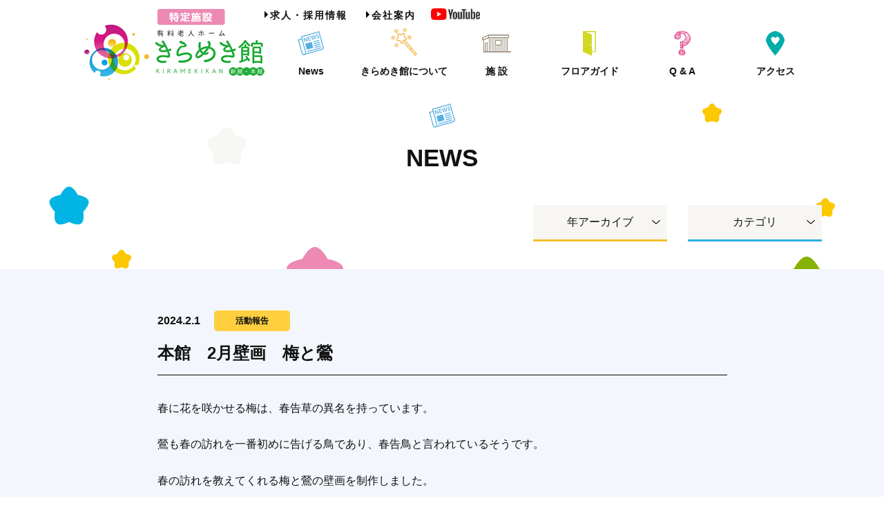

--- FILE ---
content_type: text/html; charset=UTF-8
request_url: https://www.kiramekikan.com/news/7700/
body_size: 42096
content:
<!DOCTYPE html>
<html>
  <head>    <!-- Google Tag Manager-->
<script>
  (function(w,d,s,l,i){w[l]=w[l]||[];w[l].push({'gtm.start':
  new Date().getTime(),event:'gtm.js'});var f=d.getElementsByTagName(s)[0],
  j=d.createElement(s),dl=l!='dataLayer'?'&l='+l:'';j.async=true;j.src=
  'https://www.googletagmanager.com/gtm.js?id='+i+dl;f.parentNode.insertBefore(j,f);
  })(window,document,'script','dataLayer','GTM-NZZCRHH');
</script>
<!-- End Google Tag Manager-->    <meta charset="UTF-8">
    <meta http-equiv="X-UA-Compatible" content="IE=edge,chrome=1">
    <meta name="format-detection" content="telephone=no,address=no,email=no">
    <meta id="viewport" name="viewport" content="width=device-width, initial-scale=1.0, maximum-scale=1.0, user-scalable=no">
    <meta name='robots' content='max-image-preview:large' />
	<style>img:is([sizes="auto" i], [sizes^="auto," i]) { contain-intrinsic-size: 3000px 1500px }</style>
	<link rel='dns-prefetch' href='//ajax.googleapis.com' />
<link rel='dns-prefetch' href='//webfonts.sakura.ne.jp' />
<link rel="alternate" type="application/rss+xml" title="きらめき館 &raquo; 本館　2月壁画　梅と鶯 のコメントのフィード" href="https://www.kiramekikan.com/news/7700/feed/" />
<script type="text/javascript">
/* <![CDATA[ */
window._wpemojiSettings = {"baseUrl":"https:\/\/s.w.org\/images\/core\/emoji\/15.0.3\/72x72\/","ext":".png","svgUrl":"https:\/\/s.w.org\/images\/core\/emoji\/15.0.3\/svg\/","svgExt":".svg","source":{"concatemoji":"https:\/\/www.kiramekikan.com\/wp-includes\/js\/wp-emoji-release.min.js"}};
/*! This file is auto-generated */
!function(i,n){var o,s,e;function c(e){try{var t={supportTests:e,timestamp:(new Date).valueOf()};sessionStorage.setItem(o,JSON.stringify(t))}catch(e){}}function p(e,t,n){e.clearRect(0,0,e.canvas.width,e.canvas.height),e.fillText(t,0,0);var t=new Uint32Array(e.getImageData(0,0,e.canvas.width,e.canvas.height).data),r=(e.clearRect(0,0,e.canvas.width,e.canvas.height),e.fillText(n,0,0),new Uint32Array(e.getImageData(0,0,e.canvas.width,e.canvas.height).data));return t.every(function(e,t){return e===r[t]})}function u(e,t,n){switch(t){case"flag":return n(e,"\ud83c\udff3\ufe0f\u200d\u26a7\ufe0f","\ud83c\udff3\ufe0f\u200b\u26a7\ufe0f")?!1:!n(e,"\ud83c\uddfa\ud83c\uddf3","\ud83c\uddfa\u200b\ud83c\uddf3")&&!n(e,"\ud83c\udff4\udb40\udc67\udb40\udc62\udb40\udc65\udb40\udc6e\udb40\udc67\udb40\udc7f","\ud83c\udff4\u200b\udb40\udc67\u200b\udb40\udc62\u200b\udb40\udc65\u200b\udb40\udc6e\u200b\udb40\udc67\u200b\udb40\udc7f");case"emoji":return!n(e,"\ud83d\udc26\u200d\u2b1b","\ud83d\udc26\u200b\u2b1b")}return!1}function f(e,t,n){var r="undefined"!=typeof WorkerGlobalScope&&self instanceof WorkerGlobalScope?new OffscreenCanvas(300,150):i.createElement("canvas"),a=r.getContext("2d",{willReadFrequently:!0}),o=(a.textBaseline="top",a.font="600 32px Arial",{});return e.forEach(function(e){o[e]=t(a,e,n)}),o}function t(e){var t=i.createElement("script");t.src=e,t.defer=!0,i.head.appendChild(t)}"undefined"!=typeof Promise&&(o="wpEmojiSettingsSupports",s=["flag","emoji"],n.supports={everything:!0,everythingExceptFlag:!0},e=new Promise(function(e){i.addEventListener("DOMContentLoaded",e,{once:!0})}),new Promise(function(t){var n=function(){try{var e=JSON.parse(sessionStorage.getItem(o));if("object"==typeof e&&"number"==typeof e.timestamp&&(new Date).valueOf()<e.timestamp+604800&&"object"==typeof e.supportTests)return e.supportTests}catch(e){}return null}();if(!n){if("undefined"!=typeof Worker&&"undefined"!=typeof OffscreenCanvas&&"undefined"!=typeof URL&&URL.createObjectURL&&"undefined"!=typeof Blob)try{var e="postMessage("+f.toString()+"("+[JSON.stringify(s),u.toString(),p.toString()].join(",")+"));",r=new Blob([e],{type:"text/javascript"}),a=new Worker(URL.createObjectURL(r),{name:"wpTestEmojiSupports"});return void(a.onmessage=function(e){c(n=e.data),a.terminate(),t(n)})}catch(e){}c(n=f(s,u,p))}t(n)}).then(function(e){for(var t in e)n.supports[t]=e[t],n.supports.everything=n.supports.everything&&n.supports[t],"flag"!==t&&(n.supports.everythingExceptFlag=n.supports.everythingExceptFlag&&n.supports[t]);n.supports.everythingExceptFlag=n.supports.everythingExceptFlag&&!n.supports.flag,n.DOMReady=!1,n.readyCallback=function(){n.DOMReady=!0}}).then(function(){return e}).then(function(){var e;n.supports.everything||(n.readyCallback(),(e=n.source||{}).concatemoji?t(e.concatemoji):e.wpemoji&&e.twemoji&&(t(e.twemoji),t(e.wpemoji)))}))}((window,document),window._wpemojiSettings);
/* ]]> */
</script>
<style id='wp-emoji-styles-inline-css' type='text/css'>

	img.wp-smiley, img.emoji {
		display: inline !important;
		border: none !important;
		box-shadow: none !important;
		height: 1em !important;
		width: 1em !important;
		margin: 0 0.07em !important;
		vertical-align: -0.1em !important;
		background: none !important;
		padding: 0 !important;
	}
</style>
<link rel='stylesheet' id='wp-block-library-css' href='https://www.kiramekikan.com/wp-includes/css/dist/block-library/style.min.css' type='text/css' media='all' />
<style id='classic-theme-styles-inline-css' type='text/css'>
/*! This file is auto-generated */
.wp-block-button__link{color:#fff;background-color:#32373c;border-radius:9999px;box-shadow:none;text-decoration:none;padding:calc(.667em + 2px) calc(1.333em + 2px);font-size:1.125em}.wp-block-file__button{background:#32373c;color:#fff;text-decoration:none}
</style>
<style id='global-styles-inline-css' type='text/css'>
:root{--wp--preset--aspect-ratio--square: 1;--wp--preset--aspect-ratio--4-3: 4/3;--wp--preset--aspect-ratio--3-4: 3/4;--wp--preset--aspect-ratio--3-2: 3/2;--wp--preset--aspect-ratio--2-3: 2/3;--wp--preset--aspect-ratio--16-9: 16/9;--wp--preset--aspect-ratio--9-16: 9/16;--wp--preset--color--black: #000000;--wp--preset--color--cyan-bluish-gray: #abb8c3;--wp--preset--color--white: #ffffff;--wp--preset--color--pale-pink: #f78da7;--wp--preset--color--vivid-red: #cf2e2e;--wp--preset--color--luminous-vivid-orange: #ff6900;--wp--preset--color--luminous-vivid-amber: #fcb900;--wp--preset--color--light-green-cyan: #7bdcb5;--wp--preset--color--vivid-green-cyan: #00d084;--wp--preset--color--pale-cyan-blue: #8ed1fc;--wp--preset--color--vivid-cyan-blue: #0693e3;--wp--preset--color--vivid-purple: #9b51e0;--wp--preset--gradient--vivid-cyan-blue-to-vivid-purple: linear-gradient(135deg,rgba(6,147,227,1) 0%,rgb(155,81,224) 100%);--wp--preset--gradient--light-green-cyan-to-vivid-green-cyan: linear-gradient(135deg,rgb(122,220,180) 0%,rgb(0,208,130) 100%);--wp--preset--gradient--luminous-vivid-amber-to-luminous-vivid-orange: linear-gradient(135deg,rgba(252,185,0,1) 0%,rgba(255,105,0,1) 100%);--wp--preset--gradient--luminous-vivid-orange-to-vivid-red: linear-gradient(135deg,rgba(255,105,0,1) 0%,rgb(207,46,46) 100%);--wp--preset--gradient--very-light-gray-to-cyan-bluish-gray: linear-gradient(135deg,rgb(238,238,238) 0%,rgb(169,184,195) 100%);--wp--preset--gradient--cool-to-warm-spectrum: linear-gradient(135deg,rgb(74,234,220) 0%,rgb(151,120,209) 20%,rgb(207,42,186) 40%,rgb(238,44,130) 60%,rgb(251,105,98) 80%,rgb(254,248,76) 100%);--wp--preset--gradient--blush-light-purple: linear-gradient(135deg,rgb(255,206,236) 0%,rgb(152,150,240) 100%);--wp--preset--gradient--blush-bordeaux: linear-gradient(135deg,rgb(254,205,165) 0%,rgb(254,45,45) 50%,rgb(107,0,62) 100%);--wp--preset--gradient--luminous-dusk: linear-gradient(135deg,rgb(255,203,112) 0%,rgb(199,81,192) 50%,rgb(65,88,208) 100%);--wp--preset--gradient--pale-ocean: linear-gradient(135deg,rgb(255,245,203) 0%,rgb(182,227,212) 50%,rgb(51,167,181) 100%);--wp--preset--gradient--electric-grass: linear-gradient(135deg,rgb(202,248,128) 0%,rgb(113,206,126) 100%);--wp--preset--gradient--midnight: linear-gradient(135deg,rgb(2,3,129) 0%,rgb(40,116,252) 100%);--wp--preset--font-size--small: 13px;--wp--preset--font-size--medium: 20px;--wp--preset--font-size--large: 36px;--wp--preset--font-size--x-large: 42px;--wp--preset--spacing--20: 0.44rem;--wp--preset--spacing--30: 0.67rem;--wp--preset--spacing--40: 1rem;--wp--preset--spacing--50: 1.5rem;--wp--preset--spacing--60: 2.25rem;--wp--preset--spacing--70: 3.38rem;--wp--preset--spacing--80: 5.06rem;--wp--preset--shadow--natural: 6px 6px 9px rgba(0, 0, 0, 0.2);--wp--preset--shadow--deep: 12px 12px 50px rgba(0, 0, 0, 0.4);--wp--preset--shadow--sharp: 6px 6px 0px rgba(0, 0, 0, 0.2);--wp--preset--shadow--outlined: 6px 6px 0px -3px rgba(255, 255, 255, 1), 6px 6px rgba(0, 0, 0, 1);--wp--preset--shadow--crisp: 6px 6px 0px rgba(0, 0, 0, 1);}:where(.is-layout-flex){gap: 0.5em;}:where(.is-layout-grid){gap: 0.5em;}body .is-layout-flex{display: flex;}.is-layout-flex{flex-wrap: wrap;align-items: center;}.is-layout-flex > :is(*, div){margin: 0;}body .is-layout-grid{display: grid;}.is-layout-grid > :is(*, div){margin: 0;}:where(.wp-block-columns.is-layout-flex){gap: 2em;}:where(.wp-block-columns.is-layout-grid){gap: 2em;}:where(.wp-block-post-template.is-layout-flex){gap: 1.25em;}:where(.wp-block-post-template.is-layout-grid){gap: 1.25em;}.has-black-color{color: var(--wp--preset--color--black) !important;}.has-cyan-bluish-gray-color{color: var(--wp--preset--color--cyan-bluish-gray) !important;}.has-white-color{color: var(--wp--preset--color--white) !important;}.has-pale-pink-color{color: var(--wp--preset--color--pale-pink) !important;}.has-vivid-red-color{color: var(--wp--preset--color--vivid-red) !important;}.has-luminous-vivid-orange-color{color: var(--wp--preset--color--luminous-vivid-orange) !important;}.has-luminous-vivid-amber-color{color: var(--wp--preset--color--luminous-vivid-amber) !important;}.has-light-green-cyan-color{color: var(--wp--preset--color--light-green-cyan) !important;}.has-vivid-green-cyan-color{color: var(--wp--preset--color--vivid-green-cyan) !important;}.has-pale-cyan-blue-color{color: var(--wp--preset--color--pale-cyan-blue) !important;}.has-vivid-cyan-blue-color{color: var(--wp--preset--color--vivid-cyan-blue) !important;}.has-vivid-purple-color{color: var(--wp--preset--color--vivid-purple) !important;}.has-black-background-color{background-color: var(--wp--preset--color--black) !important;}.has-cyan-bluish-gray-background-color{background-color: var(--wp--preset--color--cyan-bluish-gray) !important;}.has-white-background-color{background-color: var(--wp--preset--color--white) !important;}.has-pale-pink-background-color{background-color: var(--wp--preset--color--pale-pink) !important;}.has-vivid-red-background-color{background-color: var(--wp--preset--color--vivid-red) !important;}.has-luminous-vivid-orange-background-color{background-color: var(--wp--preset--color--luminous-vivid-orange) !important;}.has-luminous-vivid-amber-background-color{background-color: var(--wp--preset--color--luminous-vivid-amber) !important;}.has-light-green-cyan-background-color{background-color: var(--wp--preset--color--light-green-cyan) !important;}.has-vivid-green-cyan-background-color{background-color: var(--wp--preset--color--vivid-green-cyan) !important;}.has-pale-cyan-blue-background-color{background-color: var(--wp--preset--color--pale-cyan-blue) !important;}.has-vivid-cyan-blue-background-color{background-color: var(--wp--preset--color--vivid-cyan-blue) !important;}.has-vivid-purple-background-color{background-color: var(--wp--preset--color--vivid-purple) !important;}.has-black-border-color{border-color: var(--wp--preset--color--black) !important;}.has-cyan-bluish-gray-border-color{border-color: var(--wp--preset--color--cyan-bluish-gray) !important;}.has-white-border-color{border-color: var(--wp--preset--color--white) !important;}.has-pale-pink-border-color{border-color: var(--wp--preset--color--pale-pink) !important;}.has-vivid-red-border-color{border-color: var(--wp--preset--color--vivid-red) !important;}.has-luminous-vivid-orange-border-color{border-color: var(--wp--preset--color--luminous-vivid-orange) !important;}.has-luminous-vivid-amber-border-color{border-color: var(--wp--preset--color--luminous-vivid-amber) !important;}.has-light-green-cyan-border-color{border-color: var(--wp--preset--color--light-green-cyan) !important;}.has-vivid-green-cyan-border-color{border-color: var(--wp--preset--color--vivid-green-cyan) !important;}.has-pale-cyan-blue-border-color{border-color: var(--wp--preset--color--pale-cyan-blue) !important;}.has-vivid-cyan-blue-border-color{border-color: var(--wp--preset--color--vivid-cyan-blue) !important;}.has-vivid-purple-border-color{border-color: var(--wp--preset--color--vivid-purple) !important;}.has-vivid-cyan-blue-to-vivid-purple-gradient-background{background: var(--wp--preset--gradient--vivid-cyan-blue-to-vivid-purple) !important;}.has-light-green-cyan-to-vivid-green-cyan-gradient-background{background: var(--wp--preset--gradient--light-green-cyan-to-vivid-green-cyan) !important;}.has-luminous-vivid-amber-to-luminous-vivid-orange-gradient-background{background: var(--wp--preset--gradient--luminous-vivid-amber-to-luminous-vivid-orange) !important;}.has-luminous-vivid-orange-to-vivid-red-gradient-background{background: var(--wp--preset--gradient--luminous-vivid-orange-to-vivid-red) !important;}.has-very-light-gray-to-cyan-bluish-gray-gradient-background{background: var(--wp--preset--gradient--very-light-gray-to-cyan-bluish-gray) !important;}.has-cool-to-warm-spectrum-gradient-background{background: var(--wp--preset--gradient--cool-to-warm-spectrum) !important;}.has-blush-light-purple-gradient-background{background: var(--wp--preset--gradient--blush-light-purple) !important;}.has-blush-bordeaux-gradient-background{background: var(--wp--preset--gradient--blush-bordeaux) !important;}.has-luminous-dusk-gradient-background{background: var(--wp--preset--gradient--luminous-dusk) !important;}.has-pale-ocean-gradient-background{background: var(--wp--preset--gradient--pale-ocean) !important;}.has-electric-grass-gradient-background{background: var(--wp--preset--gradient--electric-grass) !important;}.has-midnight-gradient-background{background: var(--wp--preset--gradient--midnight) !important;}.has-small-font-size{font-size: var(--wp--preset--font-size--small) !important;}.has-medium-font-size{font-size: var(--wp--preset--font-size--medium) !important;}.has-large-font-size{font-size: var(--wp--preset--font-size--large) !important;}.has-x-large-font-size{font-size: var(--wp--preset--font-size--x-large) !important;}
:where(.wp-block-post-template.is-layout-flex){gap: 1.25em;}:where(.wp-block-post-template.is-layout-grid){gap: 1.25em;}
:where(.wp-block-columns.is-layout-flex){gap: 2em;}:where(.wp-block-columns.is-layout-grid){gap: 2em;}
:root :where(.wp-block-pullquote){font-size: 1.5em;line-height: 1.6;}
</style>
<link rel='stylesheet' id='contact-form-7-css' href='https://www.kiramekikan.com/wp-content/plugins/contact-form-7/includes/css/styles.css' type='text/css' media='all' />
<link rel='stylesheet' id='jquery-ui-smoothness-css' href='https://www.kiramekikan.com/wp-content/plugins/contact-form-7/includes/js/jquery-ui/themes/smoothness/jquery-ui.min.css' type='text/css' media='screen' />
<script type="text/javascript" src="https://ajax.googleapis.com/ajax/libs/jquery/3.3.1/jquery.min.js" id="jquery-js"></script>
<script type="text/javascript" src="//webfonts.sakura.ne.jp/js/sakurav3.js?fadein=0" id="typesquare_std-js"></script>
<link rel="https://api.w.org/" href="https://www.kiramekikan.com/wp-json/" /><link rel="alternate" title="JSON" type="application/json" href="https://www.kiramekikan.com/wp-json/wp/v2/posts/7700" /><link rel="EditURI" type="application/rsd+xml" title="RSD" href="https://www.kiramekikan.com/xmlrpc.php?rsd" />
<meta name="generator" content="WordPress 6.7.4" />
<link rel="canonical" href="https://www.kiramekikan.com/news/7700/" />
<link rel='shortlink' href='https://www.kiramekikan.com/?p=7700' />
<link rel="alternate" title="oEmbed (JSON)" type="application/json+oembed" href="https://www.kiramekikan.com/wp-json/oembed/1.0/embed?url=https%3A%2F%2Fwww.kiramekikan.com%2Fnews%2F7700%2F" />
<link rel="alternate" title="oEmbed (XML)" type="text/xml+oembed" href="https://www.kiramekikan.com/wp-json/oembed/1.0/embed?url=https%3A%2F%2Fwww.kiramekikan.com%2Fnews%2F7700%2F&#038;format=xml" />
    <link rel="stylesheet" type="text/css" href="/css/vendor.css">
    <link rel="stylesheet" type="text/css" href="/css/layout.css?20220419">
    <link rel="stylesheet" type="text/css" href="/css/page_news.css?20241211">
    <script src="/js/vendor.js"></script>
    <script src="/js/lib.js"></script>
    <script src="/js/options.js"></script>
    <title>鳥取市｜本館　2月壁画　梅と鶯 - 有料老人ホームきらめき館（認定特定施設）</title>
  </head>
  <body class="page_news" id="next"><!-- Google Tag Manager (noscript) -->
<noscript><iframe src="https://www.googletagmanager.com/ns.html?id=GTM-NZZCRHH"
height="0" width="0" style="display:none;visibility:hidden"></iframe></noscript>
<!-- End Google Tag Manager (noscript) -->
<header id="header">
  <div class="wrapper header-wrapper">
    <div class="rows">
      <div class="col-12">
        <div class="header-main">
          <div class="header-logo">
            <div class="header-logo_title"><a href="/"><span class="hide-sp"><img src="/misc/header_logo_01.png" alt="鳥取市の有料老人ホームきらめき館（認定特定施設）"/></span><span class="hide-pc"><img src="/misc/header_logo_sp_01.png" alt="鳥取市の有料老人ホームきらめき館（認定特定施設）"/></span></a></div>
          </div>
          <nav class="header-nav hide-sp" id="header-nav">
            <ul class="header-top-nav header-nav_list">
              <li class="top-nav_recruit"><a href="/recruit/">求人・採用情報</a></li>
              <li class="top-nav_company"><a href="/company/">会社案内</a></li>
              <li class="top-nav_youtube"><a target="_blank" href="https://www.youtube.com/@kiramekikan"><img src="/misc/youtube_logo.png" alt="YouTube"></a></li>
            </ul>
            <ul class="header-nav_list">
              <li class="nav-li_news"><a href="/news/"><i class="nav-icons nav-icon_news"><img src="/misc/nav_icon1.png" alt="News"/></i><span class="nav-text">News</span></a></li>
              <li class="nav-li_about"><a href="/about/"><i class="nav-icons nav-icon_about"><img src="/misc/nav_icon2.png" alt="きらめき館について"/></i><span class="nav-text">きらめき館について</span></a></li>
              <li class="nav-li_facility"><span class="js-navbutton_secondary"><i class="nav-icons nav-icon_facility"><img src="/misc/nav_icon3.png" alt="施設"/></i><span class="nav-text">施   設</span></span>
                <ul class="nav-li_secondary">
                  <li><a class="button-nav_secondary" href="/facility/honkan/"><span class="nav-secondary_text1">地域密着型介護付有料老人ホーム</span><span class="nav-secondary_text2">「きらめき館 本館」</span></a></li>
                  <li><a class="button-nav_secondary" href="/facility/shinkan/"><span class="nav-secondary_text1">広域型介護付有料老人ホーム</span><span class="nav-secondary_text2">「きらめき館 新館」</span></a></li>
                </ul>
              </li>
              <li class="nav-li_flow"><a href="/availability/"><i class="nav-icons nav-icon_flow"><img src="/misc/nav_icon4.png" alt="フロアガイド"/></i><span class="nav-text">フロアガイド<!--空き状況・入居の流れ--></span></a></li>
              <li class="nav-li_faq"><a href="/faq/"><i class="nav-icons nav-icon_faq"><img src="/misc/nav_icon5.png" alt="Q &amp; A"/></i><span class="nav-text">Q & A</span></a></li>
              <li class="nav-li_access"><a href="/access/"><i class="nav-icons nav-icon_access"><img src="/misc/nav_icon6.png" alt="アクセス"/></i><span class="nav-text">アクセス</span></a></li>
            </ul>
          </nav>
        </div>
      </div>
    </div>
  </div>
</header><span class="nav-bars"><span></span><span></span><span></span></span>
<div class="nav-sp" id="nav-sp">
  <div class="nav-sp_wrap">
    <ul class="header-nav_list">
			<li class="nav-li_top"><a href="/">トップページ</a></li>
			<li class="hide-all"><!--スペーサー--></li>
      <li class="nav-li_news"><a href="/news/"><i class="nav-icons nav-icon_news"><img src="/misc/nav_icon1.png" alt="News"/></i><span class="nav-text">News</span></a></li>
      <li class="nav-li_about"><a href="/about/"><i class="nav-icons nav-icon_about"><img src="/misc/nav_icon2.png" alt="きらめき館について"/></i><span class="nav-text">きらめき館について</span></a></li>
      <li class="nav-li_facility"><a href="/facility/honkan/"><i class="nav-icons nav-icon_facility"><img src="/misc/nav_icon3.png" alt="施設"/></i><span class="fz10">地域密着型介護付有料老人ホーム</span><span class="nav-text">きらめき館 本館</span></a></li>
      <li class="nav-li_facility"><a href="/facility/shinkan/"><i class="nav-icons nav-icon_facility"><img src="/misc/nav_icon3.png" alt="施設"/></i><span class="fz10">広域型介護付有料老人ホーム</span><span class="nav-text">きらめき館 新館</span></a></li>
      <li class="nav-li_flow"><a href="/availability/"><i class="nav-icons nav-icon_flow"><img src="/misc/nav_icon4.png" alt="フロアガイド"/></i><span class="nav-text">フロアガイド<!--空き状況・入居の流れ--></span></a></li>
			<li class="nav-li_faq"><a href="/guide/"><i class="nav-icons nav-icon_guide"><img src="/misc/nav_icon7.png" alt="ホーム見学のご案内"/></i><span class="nav-text">ホーム見学のご案内</span></a></li>
      <li class="nav-li_access"><a href="/access/"><i class="nav-icons nav-icon_access"><img src="/misc/nav_icon6.png" alt="アクセス"/></i><span class="nav-text">アクセス</span></a></li>
      <li class="nav-li_faq"><a href="/faq/"><i class="nav-icons nav-icon_faq"><img src="/misc/nav_icon5.png" alt="Q &amp; A"/></i><span class="nav-text">Q & A</span></a></li>
      <li class="nav-li_access"><a href="/contact/"><i class="nav-icons nav-icon_contact"><img src="/misc/nav_icon8.png" alt="お問い合わせ"/></i><span class="nav-text">お問い合わせ</span></a></li>
      <li class="nav-li_misc">
				<div class="inner">
				  <a href="/company/"><i class="nav-icons nav-icon_left"><img src="/misc/left.png" alt="会社案内"/></i><span class="nav-text">会社案内</span></a>
          <a href="/recruit/"><i class="nav-icons nav-icon_left left40"><img src="/misc/left.png" alt="求人・採用情報"/></i><span class="nav-text">求人・採用情報</span></a>
				</div>
			</li>
    </ul>
    <div class="nav-li_youtube"><a target="_blank" href="https://www.youtube.com/@kiramekikan"><img src="/misc/youtube_logo.png" alt="YouTube"></a></div>
  </div>
</div>
<div class="bottom-fixed">
  <div class="bottom-fixed_block">
    <ul class="list-bottom_fixed">
      <li><a href="/guide/"><span class="hide-sp"><img src="/img/cta_button1.png" alt="ホーム見学のご案内"/></span><span class="hide-pc"><img src="/img/cta_button1.png" alt="ホーム見学のご案内"/></span></a></li>
      <li><a href="/contact/"><span class="hide-sp"><img src="/img/cta_button2.png" alt="お問い合わせ"/></span><span class="hide-pc"><img src="/img/cta_button2.png" alt="お問い合わせ"/></span></a></li>
    </ul>
  </div>
</div>    <main id="main" role="main">
      <div class="bg-news">
        <div class="area-pagetitle_faq tac mt25-pc mb40-pc mb45-sp">
          <div class="pagetitle-wrap"><i class="icon-pagetitle mb15-pc"><img class="size26-sp mb5-sp" src="/news/img/icon.png" alt=""></i><span class="block title-pagetitle">NEWS</span></div>
        </div>
        <div class="area-newsnav mb40-pc mb30-sp">
          <div class="wrapper">
            <div class="rows">
              <div class="col-12">
                <div class="newsnav-wrap">
  <div class="newsnav-block newsnav-block_archive">
    <h3 class="newsnav-block_title js-select_title">年アーカイブ</h3>
    <ul class="newsnav-block_list">
      	<li><a href='https://www.kiramekikan.com/news/date/2026/'>2026年</a></li>
	<li><a href='https://www.kiramekikan.com/news/date/2025/'>2025年</a></li>
	<li><a href='https://www.kiramekikan.com/news/date/2024/'>2024年</a></li>
	<li><a href='https://www.kiramekikan.com/news/date/2023/'>2023年</a></li>
	<li><a href='https://www.kiramekikan.com/news/date/2022/'>2022年</a></li>
	<li><a href='https://www.kiramekikan.com/news/date/2021/'>2021年</a></li>
	<li><a href='https://www.kiramekikan.com/news/date/2020/'>2020年</a></li>
	<li><a href='https://www.kiramekikan.com/news/date/2019/'>2019年</a></li>
    </ul>
  </div>
  <div class="newsnav-block newsnav-block_category">
    <h3 class="newsnav-block_title js-select_title">カテゴリ</h3>
    <ul class="newsnav-block_list">
      	<li class="cat-item cat-item-1"><a href="https://www.kiramekikan.com/news/category/news/">お知らせ</a>
</li>
	<li class="cat-item cat-item-10"><a href="https://www.kiramekikan.com/news/category/press/">プレスリリース</a>
</li>
	<li class="cat-item cat-item-11"><a href="https://www.kiramekikan.com/news/category/event/">イベント</a>
</li>
	<li class="cat-item cat-item-12"><a href="https://www.kiramekikan.com/news/category/report/">活動報告</a>
</li>
    </ul>
  </div>
</div>              </div>
            </div>
          </div>
        </div>
                <div class="area-newsmain mb200 mb40-sp">
          <div class="area-news_posts">
            <div class="wrapper por wrapper-news_posts">
              <div class="rows">
                <div class="col-12">
                  <div class="block-news_posts">
                    <div class="single-main">
                      <div class="single-header">
                        <div class="single-metas">
                          <ul class="single-meta">
                            <li><span class="single-meta_date">2024.2.1</span></li>
                            <li><span class="single-meta_category">活動報告</span></li>
                          </ul>
                        </div>
                        <h1 class="single-title">本館　2月壁画　梅と鶯</h1>
                      </div>
                      <div class="single-content">
                        <p>春に花を咲かせる梅は、春告草の異名を持っています。</p>
<p>鶯も春の訪れを一番初めに告げる鳥であり、春告鳥と言われているそうです。</p>
<p>春の訪れを教えてくれる梅と鶯の壁画を制作しました。</p>
<p>鶯は、黄色の色紙を下にして緑色の色紙を重ね、シールを貼り顔を作っていただきました。</p>
<p><img fetchpriority="high" decoding="async" class="alignnone wp-image-7729 size-medium" src="https://www.kiramekikan.com/wp-content/uploads/2024/02/CIMG1902-scaled-e1708005191248-300x225.jpg" alt="" width="300" height="225" srcset="https://www.kiramekikan.com/wp-content/uploads/2024/02/CIMG1902-scaled-e1708005191248-300x225.jpg 300w, https://www.kiramekikan.com/wp-content/uploads/2024/02/CIMG1902-scaled-e1708005191248-1024x768.jpg 1024w, https://www.kiramekikan.com/wp-content/uploads/2024/02/CIMG1902-scaled-e1708005191248-768x576.jpg 768w, https://www.kiramekikan.com/wp-content/uploads/2024/02/CIMG1902-scaled-e1708005191248-1536x1152.jpg 1536w, https://www.kiramekikan.com/wp-content/uploads/2024/02/CIMG1902-scaled-e1708005191248-2048x1536.jpg 2048w, https://www.kiramekikan.com/wp-content/uploads/2024/02/CIMG1902-scaled-e1708005191248-190x143.jpg 190w, https://www.kiramekikan.com/wp-content/uploads/2024/02/CIMG1902-scaled-e1708005191248-400x300.jpg 400w" sizes="(max-width: 300px) 100vw, 300px" /></p>
<p>とても可愛いい鶯ですね！</p>
<p>ご利用者の皆さん『可愛ええのが出来たな。』と、おっしゃってました。</p>
<p>次は、赤の色紙を丸く切り、中心に5枚重ねノリで貼り、梅の花を作りました。</p>
<p>食堂の壁に、協力し合いながら貼っていただきました。</p>
<p><img decoding="async" class="alignnone size-medium wp-image-7726" src="https://www.kiramekikan.com/wp-content/uploads/2024/02/CIMG1869-300x225.jpg" alt="" width="300" height="225" srcset="https://www.kiramekikan.com/wp-content/uploads/2024/02/CIMG1869-300x225.jpg 300w, https://www.kiramekikan.com/wp-content/uploads/2024/02/CIMG1869-1024x768.jpg 1024w, https://www.kiramekikan.com/wp-content/uploads/2024/02/CIMG1869-768x576.jpg 768w, https://www.kiramekikan.com/wp-content/uploads/2024/02/CIMG1869-1536x1152.jpg 1536w, https://www.kiramekikan.com/wp-content/uploads/2024/02/CIMG1869-2048x1536.jpg 2048w, https://www.kiramekikan.com/wp-content/uploads/2024/02/CIMG1869-190x143.jpg 190w, https://www.kiramekikan.com/wp-content/uploads/2024/02/CIMG1869-400x300.jpg 400w" sizes="(max-width: 300px) 100vw, 300px" /></p>
<p><img decoding="async" class="alignnone size-medium wp-image-7727" src="https://www.kiramekikan.com/wp-content/uploads/2024/02/CIMG1870-300x225.jpg" alt="" width="300" height="225" srcset="https://www.kiramekikan.com/wp-content/uploads/2024/02/CIMG1870-300x225.jpg 300w, https://www.kiramekikan.com/wp-content/uploads/2024/02/CIMG1870-1024x768.jpg 1024w, https://www.kiramekikan.com/wp-content/uploads/2024/02/CIMG1870-768x576.jpg 768w, https://www.kiramekikan.com/wp-content/uploads/2024/02/CIMG1870-1536x1152.jpg 1536w, https://www.kiramekikan.com/wp-content/uploads/2024/02/CIMG1870-2048x1536.jpg 2048w, https://www.kiramekikan.com/wp-content/uploads/2024/02/CIMG1870-190x143.jpg 190w, https://www.kiramekikan.com/wp-content/uploads/2024/02/CIMG1870-400x300.jpg 400w" sizes="(max-width: 300px) 100vw, 300px" /></p>
<p>木に鶯が乗っており、とてもリアリティーがありますね！！</p>
<p>鶯が今にも鳴き出しそうです。（笑）</p>
<p><img loading="lazy" decoding="async" class="alignnone size-medium wp-image-7730" src="https://www.kiramekikan.com/wp-content/uploads/2024/02/CIMG1903-300x225.jpg" alt="" width="300" height="225" srcset="https://www.kiramekikan.com/wp-content/uploads/2024/02/CIMG1903-300x225.jpg 300w, https://www.kiramekikan.com/wp-content/uploads/2024/02/CIMG1903-1024x768.jpg 1024w, https://www.kiramekikan.com/wp-content/uploads/2024/02/CIMG1903-768x576.jpg 768w, https://www.kiramekikan.com/wp-content/uploads/2024/02/CIMG1903-1536x1152.jpg 1536w, https://www.kiramekikan.com/wp-content/uploads/2024/02/CIMG1903-2048x1536.jpg 2048w, https://www.kiramekikan.com/wp-content/uploads/2024/02/CIMG1903-190x143.jpg 190w, https://www.kiramekikan.com/wp-content/uploads/2024/02/CIMG1903-400x300.jpg 400w" sizes="auto, (max-width: 300px) 100vw, 300px" /></p>
<p>完成した壁画が下の写真です。</p>
<p><img loading="lazy" decoding="async" class="alignnone size-medium wp-image-7731" src="https://www.kiramekikan.com/wp-content/uploads/2024/02/CIMG1874-300x225.jpg" alt="" width="300" height="225" srcset="https://www.kiramekikan.com/wp-content/uploads/2024/02/CIMG1874-300x225.jpg 300w, https://www.kiramekikan.com/wp-content/uploads/2024/02/CIMG1874-1024x768.jpg 1024w, https://www.kiramekikan.com/wp-content/uploads/2024/02/CIMG1874-768x576.jpg 768w, https://www.kiramekikan.com/wp-content/uploads/2024/02/CIMG1874-1536x1152.jpg 1536w, https://www.kiramekikan.com/wp-content/uploads/2024/02/CIMG1874-2048x1536.jpg 2048w, https://www.kiramekikan.com/wp-content/uploads/2024/02/CIMG1874-190x143.jpg 190w, https://www.kiramekikan.com/wp-content/uploads/2024/02/CIMG1874-400x300.jpg 400w" sizes="auto, (max-width: 300px) 100vw, 300px" /></p>
<p>『鳥がかわいいなぁ。本当の木に乗ってるみたいだなぁ～。』</p>
<p>『たくさん梅の花があって、春を感じられるな。』と、感想をいただきました。</p>
<p>春を感じられる作品となりました。</p>
                      </div>
                    </div>
                  </div>
                </div>
              </div>
            </div>
          </div>
        </div>
              </div>
    </main><section class="home-section por inview" id="kengaku"><i class="kengaku-bg"></i>
  <div class="kengaku-wrapper wrapper por pt35 pb80-pc">
    <div class="rows mb30 mb15-sp">
      <div class="col-12 tac">
        <div class="icon-kengaku mb15"><img src="/img/kengaku_icon.png" alt=""/></div>
        <h2 class="title fz28 fz20-sp">ホーム見学のご案内</h2>
      </div>
    </div>
    <div class="rows pb35-sp">
      <div class="col-6 col-12-sp">
        <div class="kengaku-photo mb15-sp"><img src="/img/kengaku_photo1_02.png" alt=""/></div>
      </div>
      <div class="col-6 col-12-sp fz15-pc pt60-pc">
        <h3 class="title fz22 fz16-sp">見て・触れて・話して・聞いて</h3>
        <p>介護に関する不安やお悩みを解消するため、随時見学予約を受け付けています。</p>
        <div class="ta-pc tac-sp"><a class="button button-home_primary" href="/guide/">詳しく見る</a></div>
      </div>
    </div>
  </div>
</section>
<div class="area-touch">
  <div class="wapper">
    <div class="rows inview">
      <div class="col-12">
        <div class="touch-wrap pt100-pc pb100-pc">
          <div class="touch-block">
            <div class="touch-image"><span class="hide-sp"><img src="/img/touch_badge1.png" alt="お問い合わせ"/></span><span class="hide-pc"><img src="/img/touch_badge1_sp.png" alt="お問い合わせ"/></span></div>
            <div class="touch-content">
              <h3 class="hide-pc title fz16">お問い合わせ</h3>
              <div class="touch-content_flex">
                <dl class="touch-tel">
                  <dt class="fz16">TEL</dt>
                  <dd class="fz30 fz24-sp"><a href="tel:0857307608" class="tel">0857-30-7608</a></dd>
                </dl><span class="block fz14 fz15-pc">■お問い合わせ窓口 9：00～16：10</span>
              </div>
            </div>
            <div class="touch-footer"><a class="button button-home_primary" href="/contact/">メールでのお問い合わせ</a></div>
          </div>
          <div class="touch-block">
            <div class="touch-image"><span class="hide-sp"><img src="/img/touch_badge2.png" alt="Q &amp; A"/></span><span class="hide-pc"><img src="/img/touch_badge2_sp.png" alt="Q &amp; A"/></span></div>
            <div class="touch-content">
              <h3 class="hide-pc title fz16">よくある質問と回答</h3>
              <p class="mb15-pc mb10-sp">施設に頻繁に寄せられる質問とその回答をご覧いただけます。</p>
            </div>
            <div class="touch-footer"><a class="button button-home_primary" href="/faq/">詳しく見る</a></div>
          </div>
        </div>
      </div>
    </div>
  </div>
</div>
<div class="area-banners pt100 pb100 pt10-sp pb60-sp">
  <div class="wrapper">
    <div class="rows">
      <ul class="list-banners">
        <li><a href="/company/"><img src="/img/banners_bnr1.png" alt="会社概要"/></a></li>
        <li><a href="/recruit/"><img src="/img/banners_bnr2_02.png" alt="介護職・ヘルパー 採用情報"/></a></li>
      </ul>
    </div>
  </div>
</div>
<footer class="fz14-pc fz13-sp" id="footer">
  <div class="wrapper">
    <div class="rows mb40-sp">
      <div class="col-12-sp col-4-pc fr">
        <h3 class="title fz18 fz14 sp">CONTENTS</h3>
        <ul class="footer-nav fz15 fz14-sp mb30-sp">
          <li><a href="/">■トップページ</a></li>
          <li><a href="/news/">■News</a></li>
          <li><a href="/about/">■きらめき館について</a></li>
          <li>
					  <ul class="pl10-sp">
						  <li><p class="mb0">■施設</p></li>
              <li><a href="/facility/honkan/" class="pl20">・本館（地域密着型介護付有料老人ホーム）</a></li>
              <li><a href="/facility/shinkan/" class="pl20">・新館（広域型介護付有料老人ホーム）</a></li>
						</ul>
					</li>
          <li><a href="/availability/">■フロアガイド<!--空き状況・入居の流れ--></a></li>
          <li><a href="/guide/">■ホーム見学のご案内</a></li>
          <li><a href="/faq/">■Q&A</a></li>
          <li><a href="/access/">■アクセス</a></li>
          <li><a href="/contact/">■お問い合わせ</a></li>
          <li><a href="/company/">■会社案内</a></li>
          <li><a href="/recruit/">■求人・採用情報</a></li>
          <li><a href="/privacy/">■プライバシーポリシー</a></li>
        </ul>
      </div>
      <div class="col-12-sp col-8-pc fl">
        <div class="footer-info_wrap">
          <div class="footer-info_block mb20-sp">
            <h3 class="title fz18 fz14 sp">ADDRESS</h3>
            <p class="mb15-pc mb0-sp">〒680-0003 鳥取県鳥取市覚寺61番地2</p>
            <h4 class="color-gray5">路線バス：</h4>
            <ul class="color-gray5">
              <li>JR鳥取駅北口バスターミナルより</li>
              <li>砂丘・岩井方面行バス約15分「渡辺美術館前」下車</li>
            </ul>
          </div>
          <div class="footer-info_block">
            <h3 class="title fz18 fz14 sp">OPEN</h3>
            <ul>
              <li>平日：9時00分～17時00分</li>
              <li>土曜：9時00分～17時00分</li>
              <li class="mt10-pc color-gray5">定休日：日曜、祝日</li>
            </ul>
          </div>
        </div>
      </div>
    </div>
    <div class="footer-youtube"><a href="https://www.youtube.com/@kiramekikan" target="_blank"><img src="/misc/youtube_logo.png" alt="YouTube"></a></div>
    <div class="rows">
      <div class="col-12">
        <div class="footer-logo"><a href="/"><span class="hide-sp"><img src="/misc/footer_logo.png" alt="鳥取市の有料老人ホームきらめき館（認定特定施設）"/></span><span class="hide-pc"><img src="/misc/footer_logo_sp_01.png" alt="鳥取市の有料老人ホームきらめき館（認定特定施設）" width="228"/></span></a></div>
        <div class="footer-copy mt10-pc">
          <p><small class="fz14 fz10-sp">© Will-Firm Inc. All Rights Reserved</small></p>
        </div>
      </div>
    </div>
  </div>
</footer>  <script>
    document.addEventListener( 'wpcf7mailsent', function( event ) {
      location = 'https://www.kiramekikan.com/news/7700/thanks/';
    }, false );
  </script><script type="text/javascript" src="//ajax.googleapis.com/ajax/libs/jqueryui/1.10.3/i18n/jquery.ui.datepicker-ja.js" id="jqueryui-datepicker-ja-js"></script>
<script type="text/javascript" src="https://www.kiramekikan.com/wp-includes/js/dist/hooks.min.js" id="wp-hooks-js"></script>
<script type="text/javascript" src="https://www.kiramekikan.com/wp-includes/js/dist/i18n.min.js" id="wp-i18n-js"></script>
<script type="text/javascript" id="wp-i18n-js-after">
/* <![CDATA[ */
wp.i18n.setLocaleData( { 'text direction\u0004ltr': [ 'ltr' ] } );
wp.i18n.setLocaleData( { 'text direction\u0004ltr': [ 'ltr' ] } );
/* ]]> */
</script>
<script type="text/javascript" src="https://www.kiramekikan.com/wp-content/plugins/contact-form-7/includes/swv/js/index.js" id="swv-js"></script>
<script type="text/javascript" id="contact-form-7-js-translations">
/* <![CDATA[ */
( function( domain, translations ) {
	var localeData = translations.locale_data[ domain ] || translations.locale_data.messages;
	localeData[""].domain = domain;
	wp.i18n.setLocaleData( localeData, domain );
} )( "contact-form-7", {"translation-revision-date":"2025-04-11 06:42:50+0000","generator":"GlotPress\/4.0.1","domain":"messages","locale_data":{"messages":{"":{"domain":"messages","plural-forms":"nplurals=1; plural=0;","lang":"ja_JP"},"This contact form is placed in the wrong place.":["\u3053\u306e\u30b3\u30f3\u30bf\u30af\u30c8\u30d5\u30a9\u30fc\u30e0\u306f\u9593\u9055\u3063\u305f\u4f4d\u7f6e\u306b\u7f6e\u304b\u308c\u3066\u3044\u307e\u3059\u3002"],"Error:":["\u30a8\u30e9\u30fc:"]}},"comment":{"reference":"includes\/js\/index.js"}} );
/* ]]> */
</script>
<script type="text/javascript" id="contact-form-7-js-before">
/* <![CDATA[ */
var wpcf7 = {
    "api": {
        "root": "https:\/\/www.kiramekikan.com\/wp-json\/",
        "namespace": "contact-form-7\/v1"
    }
};
/* ]]> */
</script>
<script type="text/javascript" src="https://www.kiramekikan.com/wp-content/plugins/contact-form-7/includes/js/index.js" id="contact-form-7-js"></script>
<script type="text/javascript" src="https://www.kiramekikan.com/wp-includes/js/jquery/ui/core.min.js" id="jquery-ui-core-js"></script>
<script type="text/javascript" src="https://www.kiramekikan.com/wp-includes/js/jquery/ui/datepicker.min.js" id="jquery-ui-datepicker-js"></script>
<script type="text/javascript" id="jquery-ui-datepicker-js-after">
/* <![CDATA[ */
jQuery(function(jQuery){jQuery.datepicker.setDefaults({"closeText":"\u9589\u3058\u308b","currentText":"\u4eca\u65e5","monthNames":["1\u6708","2\u6708","3\u6708","4\u6708","5\u6708","6\u6708","7\u6708","8\u6708","9\u6708","10\u6708","11\u6708","12\u6708"],"monthNamesShort":["1\u6708","2\u6708","3\u6708","4\u6708","5\u6708","6\u6708","7\u6708","8\u6708","9\u6708","10\u6708","11\u6708","12\u6708"],"nextText":"\u6b21","prevText":"\u524d","dayNames":["\u65e5\u66dc\u65e5","\u6708\u66dc\u65e5","\u706b\u66dc\u65e5","\u6c34\u66dc\u65e5","\u6728\u66dc\u65e5","\u91d1\u66dc\u65e5","\u571f\u66dc\u65e5"],"dayNamesShort":["\u65e5","\u6708","\u706b","\u6c34","\u6728","\u91d1","\u571f"],"dayNamesMin":["\u65e5","\u6708","\u706b","\u6c34","\u6728","\u91d1","\u571f"],"dateFormat":"yy\u5e74mm\u6708d\u65e5","firstDay":1,"isRTL":false});});
/* ]]> */
</script>
<script type="text/javascript" src="https://www.kiramekikan.com/wp-content/plugins/contact-form-7/includes/js/html5-fallback.js" id="contact-form-7-html5-fallback-js"></script>
  </body>
</html>

--- FILE ---
content_type: text/css
request_url: https://www.kiramekikan.com/css/page_news.css?20241211
body_size: 9070
content:
.bg-news {
  background-image: url("../news/img/bg.png");
  background-repeat: no-repeat;
  background-position: center top;
}
@media only screen and (max-width: 767px) {
  .bg-news {
    background-image: url("../news/img/bg_sp.png");
    background-size: 320px;
  }
}

.newsnav-wrap {
  display: flex;
  justify-content: flex-end;
}
@media only screen and (max-width: 767px) {
  .newsnav-wrap {
    margin-left: -5px;
    margin-right: -5px;
    display: flex;
    flex-wrap: wrap;
  }
  .newsnav-wrap > * {
    box-sizing: border-box;
    width: 50%;
    padding-left: 5px;
    padding-right: 5px;
  }
}

.newsnav-block {
  position: relative;
  z-index: 20;
}
@media print, screen and (min-width: 768px) {
  .newsnav-block {
    width: 194px;
    margin-left: 30px;
  }
}
.newsnav-block_title {
  background-color: #F7F6F3;
  height: 50px;
  display: flex;
  justify-content: center;
  align-items: center;
  cursor: pointer;
  position: relative;
}
@media only screen and (max-width: 767px) {
  .newsnav-block_title {
    height: 36px;
    text-align: left;
    justify-content: flex-start;
    padding-left: 10px;
  }
}
.newsnav-block_title:before {
  position: absolute;
  background: url(../news/img/down.png) left top no-repeat;
  content: "";
  display: inline-block;
  background-size: contain;
  width: 12px;
  height: 6px;
  right: 10px;
  margin-top: -3px;
  top: 50%;
}
.newsnav-block_list {
  position: absolute;
  top: 52px;
  display: none;
}
@media only screen and (max-width: 767px) {
  .newsnav-block_list {
    top: 39px;
    width: calc(100% - 10px);
    box-sizing: border-box;
  }
}
.newsnav-block_list li {
  border-bottom: 1px solid #F2F1EC;
}
.newsnav-block_list a {
  display: inline-flex;
  justify-content: center;
  align-items: center;
  text-align: center;
  height: 40px;
  width: 200px;
  box-sizing: border-box;
  font-family: inherit;
  text-decoration: none;
  color: #111;
  text-align: left;
  justify-content: flex-start;
  background-color: #FFF;
  height: 50px;
  padding-left: 25px;
  padding-right: 10px;
}
@media only screen and (max-width: 767px) {
  .newsnav-block_list a {
    padding-left: 10px;
    width: 100%;
    height: 40px;
  }
}
.newsnav-block_archive .newsnav-block_title {
  border-bottom: 3px solid #F0BF2E;
}
.newsnav-block_category .newsnav-block_title {
  border-bottom: 3px solid #2BAFE0;
}

@media print, screen and (min-width: 768px) {
  .wrapper-news {
    width: 865px;
  }
}

@media print, screen and (min-width: 768px) {
  .block-news_posts {
    width: 825px;
    margin-left: auto;
    margin-right: auto;
  }
}
.block-news_posts_header {
  font-size: 30px;
  border-bottom: 1px solid #000;
  margin-bottom: 35px;
  position: relative;
  z-index: 10;
}
@media only screen and (max-width: 767px) {
  .block-news_posts_header {
    margin-bottom: 15px;
  }
}
.block-news_posts_main {
  position: relative;
  z-index: 10;
}
@media print, screen and (min-width: 768px) {
  .block-news_posts:before {
    display: block;
    position: absolute;
    z-index: 0;
    top: 0;
    content: "";
    background-color: #F3F7FD;
    height: 100%;
    /*width: 300%;*/
  }
}

@media print, screen and (min-width: 768px) {
  .wrapper-news_posts {
    margin-bottom: 40px;
    padding-top: 60px;
    padding-bottom: 60px;
  }
}

.area-news_posts {
  background-color: #F3F7FD;
}
@media only screen and (max-width: 767px) {
  .area-news_posts {
    background-color: #F3F7FD;
    padding-top: 20px;
    padding-bottom: 20px;
    margin-bottom: 40px;
  }
}
/*@media print, screen and (min-width: 768px) {
  .area-news_posts:nth-child(odd) .block-news_posts:before {
    right: 0;
  }
}
@media print, screen and (min-width: 768px) {
  .area-news_posts:nth-child(even) .block-news_posts:before {
    left: 0;
  }
}*/

@media only screen and (max-width: 767px) {
  .news_posts_title {
    font-size: 18px;
  }
}
@media print, screen and (min-width: 768px) {
  .news_posts_title {
    font-weight: 500;
  }
}

.news-block {
  width: 100%;
  display: flex;
  font-weight: 700;
  background-color: #FFF;
  border: 1px solid #000;
  margin-bottom: 15px;
  position: relative;
}
@media only screen and (max-width: 767px) {
  .news-block {
    flex-direction: column;
  }
}
.news-block:before {
  background: url(../img/news_right.png) left top no-repeat;
  content: "";
  display: inline-block;
  background-size: contain;
  width: 12px;
  height: 20px;
  position: absolute;
  right: 15px;
  top: 50%;
  margin-top: -10px;
}
@media only screen and (max-width: 767px) {
  .news-block:before {
    background: url(../img/news_right_sp.png) left top no-repeat;
    content: "";
    display: inline-block;
    background-size: contain;
    width: 6px;
    height: 11px;
    margin-top: 9.5px;
    right: 5px;
  }
}

.news-meta {
  font-size: 12px;
  display: flex;
  height: 76px;
}
@media only screen and (max-width: 767px) {
  .news-meta {
    height: 30px;
    border-bottom: 1px solid #000;
  }
}
.news-meta_category {
  background-color: #FFCF40;
  display: flex;
  justify-content: center;
  align-items: center;
}
@media print, screen and (min-width: 768px) {
  .news-meta_category {
    width: 110px;
  }
}
@media only screen and (max-width: 767px) {
  .news-meta_category {
    width: 100px;
    border-right: 1px solid #000;
  }
}
.news-meta_date {
  display: flex;
  justify-content: center;
  align-items: center;
}
@media only screen and (max-width: 767px) {
  .news-meta_date {
    text-align: center;
    width: calc(100% - 100px);
  }
}
@media print, screen and (min-width: 768px) {
  .news-meta_date {
    width: 110px;
    position: relative;
    margin-right: 30px;
  }
  .news-meta_date:before {
    content: "";
    display: inline-block;
    position: absolute;
    width: 1px;
    height: calc(100% - 20px);
    background-color: #000;
    top: 10px;
    right: 0;
  }
}

.news-block {
  width: 100%;
  display: flex;
  font-weight: 700;
  background-color: #FFF;
  border: 1px solid #000;
  margin-bottom: 15px;
  position: relative;
}
@media only screen and (max-width: 767px) {
  .news-block {
    flex-direction: column;
  }
}
.news-block:before {
  background: url(../img/news_right.png) left top no-repeat;
  content: "";
  display: inline-block;
  background-size: contain;
  width: 12px;
  height: 20px;
  position: absolute;
  right: 15px;
  top: 50%;
  margin-top: -10px;
}
@media only screen and (max-width: 767px) {
  .news-block:before {
    background: url(../img/news_right_sp.png) left top no-repeat;
    content: "";
    display: inline-block;
    background-size: contain;
    width: 6px;
    height: 11px;
    margin-top: 9.5px;
    right: 5px;
  }
}

.news-meta {
  font-size: 12px;
  display: flex;
  height: 76px;
}
@media only screen and (max-width: 767px) {
  .news-meta {
    height: 30px;
    border-bottom: 1px solid #000;
  }
}
.news-meta_category {
  background-color: #FFCF40;
  display: flex;
  justify-content: center;
  align-items: center;
}
@media print, screen and (min-width: 768px) {
  .news-meta_category {
    width: 110px;
  }
}
@media only screen and (max-width: 767px) {
  .news-meta_category {
    width: 100px;
    border-right: 1px solid #000;
  }
}
.news-meta_date {
  display: flex;
  justify-content: center;
  align-items: center;
}
@media only screen and (max-width: 767px) {
  .news-meta_date {
    text-align: center;
    width: calc(100% - 100px);
  }
}
@media print, screen and (min-width: 768px) {
  .news-meta_date {
    width: 110px;
    position: relative;
    margin-right: 30px;
  }
  .news-meta_date:before {
    content: "";
    display: inline-block;
    position: absolute;
    width: 1px;
    height: calc(100% - 20px);
    background-color: #000;
    top: 10px;
    right: 0;
  }
}

.news-main {
  position: relative;
}
@media only screen and (max-width: 767px) {
  .news-main {
    padding: 10px;
    padding-right: 25px;
  }
}
@media print, screen and (min-width: 768px) {
  .news-main {
    padding-right: 80px;
    display: flex;
    align-items: center;
  }
}

.single-main {
  position: relative;
}

.single-header {
  border-bottom: 1px solid #000;
  margin-bottom: 15px;
  padding-bottom: 15px;
}
@media print, screen and (min-width: 768px) {
  .single-header {
    margin-bottom: 35px;
  }
}

.single-meta {
  margin-bottom: 15px;
}
.single-meta li {
  display: inline-block;
  margin-right: 1em;
  vertical-align: middle;
}
.single-meta_date {
  font-weight: 700;
}
.single-meta_category {
  background-color: #FFCF40;
  min-width: 110px;
  height: 30px;
  border-radius: 5px;
  display: inline-flex;
  font-weight: 700;
  font-size: 12px;
  justify-content: center;
  text-align: center;
  align-items: center;
  background-color: #FFCF40;
}
@media only screen and (max-width: 767px) {
  .single-meta_category {
    min-width: 80px;
    font-size: 12px;
    padding-left: 6px;
    padding-right: 6px;
  }
}

.single-title {
  font-weight: 700;
  font-size: 24px;
  line-height: 1.4;
}
@media only screen and (max-width: 767px) {
  .single-title {
    font-size: 15px;
  }
}

@media only screen and (max-width: 767px) {
  .single-content {
    font-size: 15px;
  }
}

/*# sourceMappingURL=page_news.css.map */


--- FILE ---
content_type: application/javascript
request_url: https://www.kiramekikan.com/js/lib.js
body_size: 5573
content:
/*
ユーザーエージェント判別
_ua.Tablet -> タブレットの場合のみtrue
_ua.Mobile -> スマホの場合のみtrue
*/
window._ua = (function(u) {
  return {
    Tablet: u.indexOf('windows') !== -1 && u.indexOf('touch') !== -1 && u.indexOf('tablet pc') === -1 || u.indexOf('ipad') !== -1 || u.indexOf('android') !== -1 && u.indexOf('mobile') === -1 || u.indexOf('firefox') !== -1 && u.indexOf('tablet') !== -1 || u.indexOf('kindle') !== -1 || u.indexOf('silk') !== -1 || u.indexOf('playbook') !== -1 || u.indexOf('macintosh') !== -1 && 'ontouchend' in document,
    Mobile: u.indexOf('windows') !== -1 && u.indexOf('phone') !== -1 || u.indexOf('iphone') !== -1 || u.indexOf('ipod') !== -1 || u.indexOf('android') !== -1 && u.indexOf('mobile') !== -1 || u.indexOf('firefox') !== -1 && u.indexOf('mobile') !== -1 || u.indexOf('blackberry') !== -1
  };
})(window.navigator.userAgent.toLowerCase());

/*
セレクトボックスに矢印を追加
*/
$(function() {
  $('select').wrap('<span class="select select-arrow">');
  $('input[type="checkbox"]').on('change', function() {
    return $('input[type="checkbox"]').each(function() {
      if ($(this).prop('checked')) {
        return $(this).parents('label').addClass('checked');
      } else {
        return $(this).parents('label').removeClass('checked');
      }
    });
  });
  return $('input[type="radio"]').on('change', function() {
    return $('input[type="radio"]').each(function() {
      if ($(this).prop('checked')) {
        return $(this).parents('label').addClass('checked');
      } else {
        return $(this).parents('label').removeClass('checked');
      }
    });
  });
});

$(window).on('load', function() {
  $('input[type="checkbox"]').each(function() {
    if ($(this).prop('checked')) {
      return $(this).parents('label').addClass('checked');
    } else {
      return $(this).parents('label').removeClass('checked');
    }
  });
  return $('input[type="radio"]').each(function() {
    if ($(this).prop('checked')) {
      return $(this).parents('label').addClass('checked');
    } else {
      return $(this).parents('label').removeClass('checked');
    }
  });
});

/*
フォームのバリデーション
*/
(function() {
  return $(function() {
    var radioChk;
    // インプット（テキスト、セレクト、テキストボックス）
    $('.input-required').on('blur', function() {
      var val;
      val = $(this).val();
      if (val === "") {
        $(this).removeClass('valid');
      } else {
        $(this).addClass('valid');
      }
    });
    // ラジオボタン
    radioChk = $('.group-required input[type="radio"]');
    if (radioChk.prop('checked') === true) {
      $(radioChk).closest('.group-required').addClass('valid');
    }
    $('.group-required input[type="radio"]').on('change', function() {
      if ($(this).val() !== '') {
        $(this).closest('.group-required').addClass('valid');
      }
    });
    // チェックボックス
    return $('.group-required').find('input[type="checkbox"]').on('change', function() {
      var flag, selector;
      selector = $(this).closest('.group-required');
      flag = false;
      return $(selector).find('input[type="checkbox"]').each(function() {
        var validate;
        validate = $(this).prop('checked');
        if (validate === true) {
          flag = true;
        }
        if (flag === true) {
          return $(selector).addClass('valid');
        } else {
          return $(selector).removeClass('valid');
        }
      });
    });
  });
})();

/*
スムーススクロール
*/
(function() {
  return $(function() {
    return $('a[href^="#"]').on('click', function() {
      var href, position, speed, target;
      speed = 500;
      href = $(this).attr("href");
      target = $(href === "#" || href === "" ? 'html' : href);
      position = target.offset().top;
      $("html, body").animate({
        scrollTop: position
      }, speed, "swing");
      return false;
    });
  });
})();

/*
トップへ戻るボタン
*/
var totop;

totop = function(option) {
  return $(function() {
    // トップへ戻るボタン
    $('body').append(option.html);
    $(option.target + ' a[href^="#"]').on('click touchstart', function() {
      $('html, body').animate({
        scrollTop: 0
      }, 500);
      return false;
    });
    return $(window).scroll(function() {
      if ($(this).scrollTop() > 110) {
        return $(option.target).fadeIn();
      } else {
        return $(option.target).fadeOut();
      }
    });
  });
};

/*
タブレットの時だけビューポート変更の操作
*/
var viewport;

viewport = function(num) {
  if (_ua.Tablet) {
    return $(function() {
      return $('#viewport').attr('content', 'width=' + num + ', user-scalable=yes');
    });
  }
};

/*
vzoneテストサーバーの場合、パスを切り替える
*/
var vzPath;

vzPath = function() {
  var dir, dir2;
  dir = location.href.split('/');
  dir2 = dir[4];
  if (document.URL.match(/vzone2.dip.jp/)) {
    return '/test3/' + dir2 + '/';
  } else {
    return '/';
  }
};

/*
ソーシャルボタンの挙動
*/
(function() {
  return $(document).ajaxStop(function() {
    var siteTitle, siteUrl;
    siteTitle = document.title;
    siteUrl = window.location.href;
    $('.button-mail-default').each(function() {
      $(this).attr('href', 'mailto:?subject=' + siteTitle + '&body=' + siteUrl);
    });
    $('.fb-like').each(function() {
      $(this).attr('data-href', siteUrl);
    });
    return $('.social-button-line').each(function() {
      $(this).attr('href', 'http://line.naver.jp/R/msg/text/?' + siteTitle + '　' + siteUrl);
    });
  });
})();


--- FILE ---
content_type: application/javascript
request_url: https://www.kiramekikan.com/js/options.js
body_size: 2820
content:
// タブレットの時だけビューポート変更の操作
viewport('1240');

// トップへ戻るボタンの生成
totop({
  html: '<div id="totop"><a href="#"><img src="/misc/totop.png"></a></div>',
  target: '#totop'
});

/*setTimeout(function() {
  // スライダー
  $('.hero-slider').slick({
    autoplay: true,
    arrows: false,
    dots: false,
    infinite: true,
    fade: true
  });
}, 5500);*/
	
// ドキュメント読み込み時に実行
$(function() {
  // スライダー
  $('.guide-slide').slick({
    autoplay: false,
    arrows: true,
    dots: false,
    infinite: true
  });
  $('.facility-gallery_slide').slick({
    autoplay: false,
    arrows: false,
    dots: true,
    infinite: true
  });
  $('.home-gallery_slider').slick({
    autoplay: true,
    arrows: false,
    dots: false,
    variableWidth: true,
    infinite: true,
    speed: 10000,
    cssEase: 'linear',
    autoplaySpeed: 0
  });
  // イメージのポップアップ
  $('.js-modal').magnificPopup({
    type: 'inline',
    zoom: {
      enabled: true,
      duration: 120,
      easing: 'ease-in-out',
      showCloseBtn: false
    }
  });
  // 郵便番号検索ボタン
  $('#zip-number').jpostal({
    click: '#zip-button',
    postcode: '#zip-number',
    address: {
      '#zip-address': '%3%4%5'
    }
  });
  $('.nav-bars').on('click', function() {
    $('body').toggleClass('is-opened');
    return $('#nav-sp').fadeToggle();
  });
  $('.js-select_title').on('click', function() {
    return $(this).next().toggle();
  });
  $('.js-navbutton_secondary').on('click', function() {
		$('body').toggleClass('active-shisetsu');
    return $(this).next().slideToggle();
  });
  // バリデーション
  $('.input-required').addClass('validate[required]');
  $('.group-required input[type="checkbox"]').addClass('validate[required]');
  $('.group-required input[type="radio"]').addClass('validate[required]');
  // $('form').validationEngine
  //   promptPosition: 'topLeft'
  //   showArrowOnRadioAndCheckbox: false
  //   focusFirstField: true
  //   scroll: true
  $('.js-height').matchHeight();
  $('.inview').on('inview', function(event, isInView) {
    if (isInView) {
      return $(this).addClass('go');
    }
  });
  // else
  // $(this).removeClass 'go'
  $('.dl-faq dt').on('click', function() {
    $(this).parent().toggleClass('is-active');
    return $(this).next().slideToggle();
  });
  return $(window).on('scroll', function() {
    if ($(this).scrollTop() > 125) {
      return $('body').addClass('is-scrolled');
    } else {
      return $('body').removeClass('is-scrolled');
    }
  });
});

// bar.animate(1.0)

// ドキュメント読み込み完了時に実行
$(window).on('load', function() {
  return $('body').addClass('is-loaded');
});

$(function() {
    $('a[href^="tel:"]').each(function () {
        $(this).attr("onClick", "yahoo_report_conversion(undefined)");
    });
});